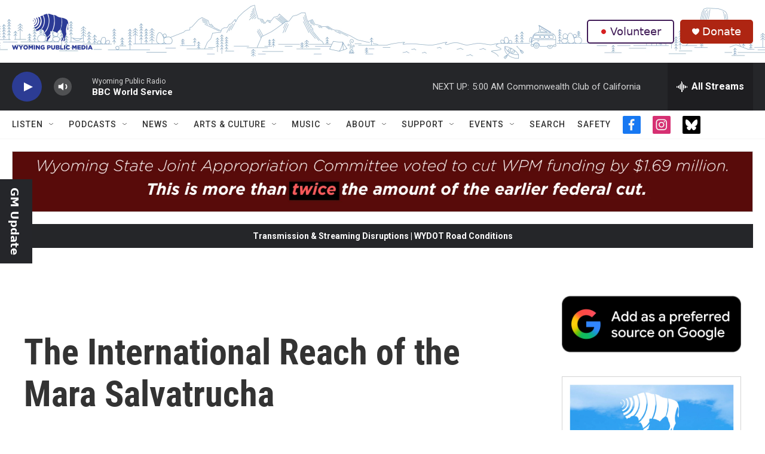

--- FILE ---
content_type: text/html; charset=utf-8
request_url: https://www.google.com/recaptcha/api2/aframe
body_size: 256
content:
<!DOCTYPE HTML><html><head><meta http-equiv="content-type" content="text/html; charset=UTF-8"></head><body><script nonce="tj9liOYFBTmc55pbL-Yb5g">/** Anti-fraud and anti-abuse applications only. See google.com/recaptcha */ try{var clients={'sodar':'https://pagead2.googlesyndication.com/pagead/sodar?'};window.addEventListener("message",function(a){try{if(a.source===window.parent){var b=JSON.parse(a.data);var c=clients[b['id']];if(c){var d=document.createElement('img');d.src=c+b['params']+'&rc='+(localStorage.getItem("rc::a")?sessionStorage.getItem("rc::b"):"");window.document.body.appendChild(d);sessionStorage.setItem("rc::e",parseInt(sessionStorage.getItem("rc::e")||0)+1);localStorage.setItem("rc::h",'1768721718930');}}}catch(b){}});window.parent.postMessage("_grecaptcha_ready", "*");}catch(b){}</script></body></html>